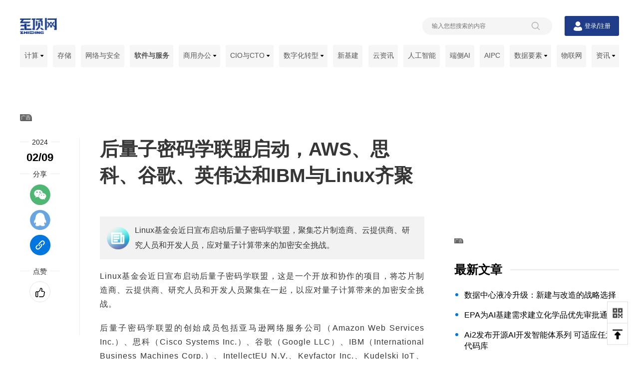

--- FILE ---
content_type: text/html
request_url: https://soft.zhiding.cn/software_zone/2024/0209/3155658.shtml
body_size: 42781
content:
<!DOCTYPE html>
<html>
<head>
  <meta http-equiv="X-UA-Compatible" content="IE=edge" />
  <meta http-equiv="Content-Type" content="text/html; charset=GBK" />
  <title>后量子密码学联盟启动，AWS、思科、谷歌、英伟达和IBM与Linux齐聚--软件与服务频道-至顶网</title>
    <META name="Keywords" content="量子计算,AWS,思科,zhiding.cn,至顶网,,软件与服务频道">
    <META name="Description" content="Linux基金会近日宣布启动后量子密码学联盟，聚集芯片制造商、云提供商、研究人员和开发人员，应对量子计算带来的加密安全挑战。">
  <meta content="width=device-width, initial-scale=1.0, minimum-scale=1.0, maximum-scale=1.0, user-scalable=0" name="viewport">
  <meta name="format-detection" content="telephone=no"/>
  <link rel="alternate" title="至顶网最新文章" href="//www.zhiding.cn/zdnet/zhiding.xml" type="application/rss+xml">
  <link rel="shortcut icon" href="//www.zhiding.cn/zdnet/favicon.ico"/>
<script src="//icon.zhiding.cn/online/js/zdarticle.22.gzjs"></script>
<link rel="stylesheet" href="//icon.zhiding.cn/online/css/zdindex.22.gzcss">
<link rel="stylesheet" href="https://icon.zhiding.cn/zhiding/homePage_2022/pcTest/header.min.css">
	<link rel="stylesheet" href="https://icon.zhiding.cn/zhiding/homePage_2022/pcTest/style.min.css">
<script>
  $(function(){
    $("li#nav_soft").addClass('active');
  })
</script>
</head>
<body>
  <div class="k_main">
    <div class="k_nav_box">
    <div class="k_nav_top">
        <div class="k_logo">
            <a href="https://www.zhiding.cn/" target="_blank" title="至顶网">
                <img alt="" src="https://icon.zhiding.cn/zhiding/homePage_2022/images/logo02.png">
            </a>
        </div>
        <div class="k_nav_top_right">
            <div class="k_search active">
                <div class="k_search_con">
                    <input name="sub" type="hidden" value="2">
                    <input name="word" placeholder="输入您想搜索的内容" type="text" value="">
                    <img alt="" src="https://icon.zhiding.cn/zhiding/homePage_2022/images/search.png">
                </div>
            </div>
            <div class="k_users">
                <img src="https://icon.zhiding.cn/zhiding/homePage_2022/images/userIcon.png" alt="">
                <button class="login" name="button" type="button"><a href="https://www.zhiding.cn/user/login">登录</a>
                </button>
                <span>/</span>
                <button class="regist" name="button" type="button"><a href="https://www.zhiding.cn/user/register">注册</a>
                </button>
            </div>
        </div>
    </div>
    <script>
        $(document).ready(function ($) {
            $(".k_search_con input").keydown(function (e) {
                if (e.keyCode == "13") {
                    var words = $("[name=word]").val();
                    if (words == '' || words == 'undefind') {
                        return false;
                    }
                    location.href = encodeURI('//s.zhiding.cn/search.php?sub=2&word=' + words);
                }
            });
            $(".k_search_con img").click(function (e) {
                var words = $("[name=word]").val();
                if (words == '' || words == 'undefind') {
                    return false;
                }
                location.href = encodeURI('//s.zhiding.cn/search.php?sub=2&word=' + words);
            });
        })
    </script>
    <div class="k_nav_list">
        <div class="k_nav_list_con">
            <ul class="nav_box">
                <li class="nav_list" id="nav_server">
                    <a class="nav_list_name" href="https://server.zhiding.cn" target="_blank" title="计算">计算 <img alt="计算" src="https://icon.zhiding.cn/zhiding/homePage_2022/images/down.png"></a>
                    <ul class="nav_list_box">
                        <img alt="" src="https://icon.zhiding.cn/zhiding/homePage_2022/images/nav_jt.png">
                        <li><a class="labTwo" href="https://server.zhiding.cn/server/server.shtml" target="_blank" title="服务器">服务器</a></li>
                        <li><a class="labTwo" href="https://server.zhiding.cn/server/datacenter.shtml" target="_blank" title="数据中心">数据中心</a>
                        </li>
                    </ul>
                </li>
                <li class="nav_list" id="nav_stor">
                    <a class="nav_list_name" href="https://stor-age.zhiding.cn" target="_blank" title="存储">存储</a>

                </li>
                <li class="nav_list" id="nav_net">
                    <a class="nav_list_name" href="https://net.zhiding.cn" target="_blank" title="网络与安全">网络与安全</a>

                </li>
                <li class="nav_list" id="nav_soft">
                    <a class="nav_list_name" href="https://soft.zhiding.cn" target="_blank" title="软件与服务">软件与服务</a>

                </li>
                <li class="nav_list" id="nav_biz">
                    <a class="nav_list_name" href="https://biz.zhiding.cn" target="_blank" title="商用办公">商用办公 <img alt="" src="https://icon.zhiding.cn/zhiding/homePage_2022/images/down.png"></a>
                    <ul class="nav_list_box">
                        <img alt="" src="https://icon.zhiding.cn/zhiding/homePage_2022/images/nav_jt.png">
                        <li><a class="labTwo" href="https://biz.zhiding.cn/productivity.shtml" target="_blank" title="生产力工具">生产力工具</a></li>
                        <li><a class="labTwo" href="https://biz.zhiding.cn/platform.shtml" target="_blank" title="技术平台">技术平台</a>
                        </li>
                        <li><a class="labTwo" href="https://biz.zhiding.cn/workplaces.shtml" target="_blank" title="工作空间">工作空间</a>
                        </li>
                        <li><a class="labTwo" href="https://biz.zhiding.cn/smart.shtml" target="_blank" title="智能硬件">智能硬件</a>
                        </li></ul>
                </li>
                <li class="nav_list" id="nav_cio">
                    <a class="nav_list_name" href="//cio.zhiding.cn" target="_blank" title="CIO与CTO">CIO与CTO <img alt="" src="//icon.zhiding.cn/zhiding/homePage_2022/images/down.png"></a>
                    <ul class="nav_list_box">
                        <img alt="" src="//icon.zhiding.cn/zhiding/homePage_2022/images/nav_jt.png">

                        <li><a class="labTwo" href="//www.zhiding.cn/special/OpenSource_14" target="_blank"
                               title="企业开源智库">企业开源智库</a></li>
                        <li><a class="labTwo" href="//www.zhiding.cn/eospa" target="_blank" title="企业开源实践联盟通讯">企业开源实践联盟通讯</a>
                        </li>
                    </ul>
                </li>
                <li class="nav_list" id="nav_digital">
                    <a class="nav_list_name" href="https://digital.zhiding.cn" target="_blank" title="数字化转型">数字化转型 <img alt="" src="https://icon.zhiding.cn/zhiding/homePage_2022/images/down.png"></a>
                    <ul class="nav_list_box">
                        <img alt="" src="https://icon.zhiding.cn/zhiding/homePage_2022/images/nav_jt.png">
                        <li><a class="labTwo" href="https://uyijian.zhiding.cn" target="_blank" title="有意见">有意见</a></li>
                        <li><a class="labTwo" href="https://insights.zhiding.cn" target="_blank" title="至顶智库">至顶智库</a></li>
                        <li><a class="labTwo" href="https://www.zhiding.cn/zdnet/databureau.shtml" target="_blank" title="数据局动态">数据局动态</a></li>
                        <li><a class="labTwo" href="https://www.zhiding.cn/files/klist-0-350844-1.htm" target="_blank" title="千流出海">千流出海</a></li>
                        <li><a class="labTwo" href="https://fintech.zhiding.cn" target="_blank" title="金融科技">金融科技</a></li>
                        <li><a class="labTwo" href="https://www.zhiding.cn/dxinsight" target="_blank" title="AI启示录">AI启示录</a></li>
                        <li><a class="labTwo" href="https://www.ppthub.com.cn" target="_blank" title="PPTHub（鹅站）">PPTHub（鹅站）</a></li>
                    </ul>
                </li>
                <li class="nav_list" id="nav_infra">
                    <a href="https://www.zhiding.cn/zdnet/new-infra.shtml" target="_blank" title="新基建">新基建</a>
                </li>
                <li class="nav_list" id="nav_cloud">
                    <a href="https://cloud.zhiding.cn" target="_blank" title="云资讯">云资讯</a>
                </li>
                <li class="nav_list" id="nav_ai">
                    <a href="https://ai.zhiding.cn" target="_blank" title="人工智能">人工智能</a>
                </li>
                <li class="nav_list" id="nav_device">
                    <a href="//www.zhiding.cn/zdnet/On-device-AI.shtml" target="_blank" title="端侧AI">端侧AI</a>
                </li>
                <li class="nav_list" id="nav_AIPC">
                    <a href="//www.zhiding.cn/zdnet/AIPC.shtml" target="_blank" title="AIPC">AIPC</a>
                </li>
                <li class="nav_list" id="nav_big">
                    <a href="https://big-data.zhiding.cn" target="_blank" title="数据要素">数据要素 <img alt="数据要素" src="https://icon.zhiding.cn/zhiding/homePage_2022/images/down.png"></a>
                    <ul class="nav_list_box">
                        <img alt="" src="https://icon.zhiding.cn/zhiding/homePage_2022/images/nav_jt.png">
                        <li><a href="//www.zhiding.cn/zdnet/blockchain.shtml" target="_blank" title="区块链">区块链</a></li>
                    </ul>
                </li>
                <li class="nav_list" id="nav_iot">
                    <a href="https://iot.zhiding.cn" target="_blank" title="物联网">物联网</a>
                </li>
                <li class="nav_list" id="nav_news">
                    <a class="nav_list_name" href="https://news.zhiding.cn" target="_blank" title="资讯">资讯 <img alt="资讯" src="https://icon.zhiding.cn/zhiding/homePage_2022/images/down.png"></a>
                    <ul class="nav_list_box">
                        <img alt="" src="https://icon.zhiding.cn/zhiding/homePage_2022/images/nav_jt.png">
                        <li><a class="labTwo" href="https://cloud.zhiding.cn/meeting.shtml" target="_blank" title="行业资讯">行业资讯</a></li>

                    </ul>
                </li>
            </ul>
        </div>
    </div>
</div>
    <div class="k_content">
      <div class="k_advertisement_top">
         <div id="AD8869" style="width:1200px;height:90px;text-align:center;float:none;"><a href="javascript:;"><img width="1200" height="90" src="http://am.zhiding.cn/www/images/202204/default_ads_makerensheng1200k_0402.jpg" alt="" border="0"></a></div>

        <a href="javascript:void(0)" class="ad_hover_href"></a>
      </div>
      <div class="k_information">
        <div class="k_information_con">
          <div class="articleBox">
            <div class="articleBox_content">
             
              <div class="articleBox_content_box">
				 <h1 class="foucs_title">后量子密码学联盟启动，AWS、思科、谷歌、英伟达和IBM与Linux齐聚 </h1>
	<div class="lix">
                    <div class="k_article_author"></div>
                    <div class="zhao"> Linux基金会近日宣布启动后量子密码学联盟，聚集芯片制造商、云提供商、研究人员和开发人员，应对量子计算带来的加密安全挑战。 </div>
                    <div class="ocn">
                        <p style="text-align: justify;">Linux基金会近日宣布启动后量子密码学联盟，这是一个开放和协作的项目，将芯片制造商、云提供商、研究人员和开发人员聚集在一起，以应对量子计算带来的加密安全挑战。</p>
<p style="text-align: justify;">后量子密码学联盟的创始成员包括亚马逊网络服务公司（Amazon Web Services Inc.）、思科（Cisco Systems Inc.）、谷歌（Google LLC）、IBM（International Business Machines Corp.）、IntellectEU N.V.、Keyfactor Inc.、Kudelski IoT、NVIDIA Corp.、QuSecure Inc.、SandboxAQ 和滑铁卢大学。</p>
<p style="text-align: justify;">量子计算给加密安全带来了巨大的挑战，因为它有可能破坏当前保护数字通信和数据的加密协议。</p>
<p style="text-align: justify;">传统的密码系统，如RSA和Elliptic Curve Cryptography都依赖经典计算机在合理时间范围内解决的问题的计算难度。然而，凭借着通过量子比特处理信息的能力，量子计算机可以更有效地解决这些问题，这种能力有可能使当前的加密方法失效。</p>
<p style="text-align: justify;">PQCA旨在成为寻求可随时投产库和包的组织和开源项目的核心基础，以支持它们与美国国家安全局关于商业国家安全算法套件 2.0 的网络安全咨询保持一致。PQCA将努力在其中描述的时间线内实现整个生态系统的加密敏捷性。</p>
<p style="text-align: justify;">该联盟将参与各种技术项目以支持其目标，包括开发用于评估、原型设计和部署新的后量子算法的软件。在此过程中，Linux基金会希望促进后量子密码学在不同行业的实际采用。</p>
<p style="text-align: justify;">PQCA的工作建立在许多创始成员过去十年奠定的基础之上，为向后量子密码学的过渡做准备。迄今为止，PQCA的成员在后量子密码学的标准化中发挥了重要作用，包括参与合著NIST后量子密码学标准化项目中选择的首批四种算法：CRYSTALS-Kyber，CRYSTALS-Dilithium，Falcon和SPHINCS+。</p>
<p style="text-align: justify;">PQCA的启动项目之一是Open Quantum Safe项目。该项目于2014年在滑铁卢大学成立，致力于后量子密码学，据说是世界上最为领先的开源软件项目之一。PQCA还将主持新的PQ代码包项目，该项目将从ML-KEM算法开始，为即将到来的后量子密码学标准构建高度可靠的、随时可投产的软件实现。</p>
<p style="text-align: justify;">AWS密码学和隐私高级首席工程师Matthew Campagna在宣布这个消息之前表示：&ldquo;后量子密码学是一个新兴的加密安全领域，AWS已经开始为后量子密钥协议和后量子签名方案做出贡献，以此作为一种投资。&rdquo;</p>
<p style="text-align: justify;">思科可信技术、安全与信任组织高级总监Jon Felten补充表示，&ldquo;向后量子密码学的必要转换是数字时代最大、最复杂的技术迁移之一。&rdquo;</p>
                    </div>
		    </div>
                  <div class="article_link"> </div>
                  <a id="faid"></a>
                  <div class="article_source">
		  <h2>来源：至顶网软件与服务频道</h2>
		  <div class="article_source_con">
		    <ul>
		       <li><a href="//www.zhiding.cn/files/klist-0-294198-1.htm" target="_blank">量子计算</a></li> <li><a href="//www.zhiding.cn/files/klist-0-327789-1.htm" target="_blank">AWS</a></li> <li><a href="//www.zhiding.cn/files/klist-0-327485-1.htm" target="_blank">思科</a></li>
		    </ul>
		  </div>
		</div> 

				
				<div class="article_fabulous"><div class="article_fabulous_con"><img src="//icon.zhiding.cn/cnetnews/special/cnetnews2022/img/fabulous.png" alt=""><span>0赞</span></div><p>好文章，需要你的鼓励</p></div>
                <div class="k_article_ad">
                   
<div id="AD17118" style="width:650px;height:90px;text-align:center;float:none;"><a href="https://www.solidot.org/" target="_blank"><img width="650" height="90" src="http://am.zhiding.cn/www/images/202204/default_ads_solidot650n1_0402.jpg" alt="" border="0"></a></div>

                  <a href="javascript:void(0)" class="ad_hover_href"></a>
                </div>

                <div class="k_recommended_articles">
                  <div class="tits">
                    <img src="http://icon.zhiding.cn/zhiding/homePage_2022/images/recommended.png" alt="">
                    <span>推荐文章</span>
                  </div>
                  <div class="k_recommended_article_list">
                    			<div class="information_content">
                <div class="information_content_shadow">
			    <div class="left">
					  <a href="//ai.zhiding.cn/2026/0127/3177857.shtml" target="_blank" title="向聊天机器人透露医疗信息是个糟糕想法"><img src="//img.zhiding.cn/6/139/liU8sl4G9IoNg.png?imageView2/2/w/516/h/290" alt="向聊天机器人透露医疗信息是个糟糕想法" width="260" class="animateBanOut"></a>
					</div>
			    <div class="right">		
                    <div class="type">
                        <div class="keyWord">
                        <h3 class="one"><a href="//www.zhiding.cn/files/klist-0-327861-1.htm" target="_blank" title="人工智能">人工智能</a></h3><h3 class="one"><a href="//www.zhiding.cn/files/klist-0-348196-1.htm" target="_blank" title="医疗健康">医疗健康</a></h3><h3 class="one"><a href="//www.zhiding.cn/files/klist-0-328796-1.htm" target="_blank" title="隐私保护">隐私保护</a></h3>
                        </div>
                        <div class="time">
                        2026-01-27
                        </div>
                    <div class="clear"></div>
                    </div>
                    <h3 class="right_title"><a href="//ai.zhiding.cn/2026/0127/3177857.shtml" target="_blank" title="向聊天机器人透露医疗信息是个糟糕想法">向聊天机器人透露医疗信息是个糟糕想法</a></h3>
                    <p class="right_content">每周超过2.3亿人向ChatGPT寻求健康建议。OpenAI推出ChatGPT Health，鼓励用户分享病历、化验结果等敏感医疗信息，承诺保护隐私且不用于训练模型。然而专家警告，科技公司并不受医疗机构同等法律约束。用户隐私保护主要依赖公司政策，缺乏法律保障，且条款可能随时变更。此外，聊天机器人可能提供错误医疗建议，存在安全风险。尽管声称非诊疗工具，但实际使用场景模糊了监管界限。</p>
                    
                </div><div class="clear"></div> 
                </div>
			</div> 			<div class="information_content">
                <div class="information_content_shadow">
			    <div class="left">
					  <a href="//www.techwalker.com/2026/0127/3177865.shtml" target="_blank" title="微软推出VibeVoice-ASR：一次搞定60分钟长音频的智能转写系统"><img src="//img.zhiding.cn/6/146/libdyJLvkfOI.png?imageView2/2/w/516/h/290" alt="微软推出VibeVoice-ASR：一次搞定60分钟长音频的智能转写系统" width="260" class="animateBanOut"></a>
					</div>
			    <div class="right">		
                    <div class="type">
                        <div class="keyWord">
                        <h3 class="one"><a href="//www.zhiding.cn/files/klist-0-318211-1.htm" target="_blank" title="语音识别">语音识别</a></h3><h3 class="one"><a href="//www.zhiding.cn/files/klist-0-360873-1.htm" target="_blank" title="长音频处理">长音频处理</a></h3><h3 class="one"><a href="//www.zhiding.cn/files/klist-0-357148-1.htm" target="_blank" title="端到端模型">端到端模型</a></h3>
                        </div>
                        <div class="time">
                        2026-01-27
                        </div>
                    <div class="clear"></div>
                    </div>
                    <h3 class="right_title"><a href="//www.techwalker.com/2026/0127/3177865.shtml" target="_blank" title="微软推出VibeVoice-ASR：一次搞定60分钟长音频的智能转写系统">微软推出VibeVoice-ASR：一次搞定60分钟长音频的智能转写系统</a></h3>
                    <p class="right_content">微软推出VibeVoice-ASR系统，能一次性处理60分钟长音频，同时完成语音转文字、说话者识别和时间标注三大任务。系统支持50多种语言及代码混合，还可注入上下文信息提升专业术语识别准确率。测试结果显示其性能显著优于谷歌Gemini模型。</p>
                    
                </div><div class="clear"></div> 
                </div>
			</div> 			<div class="information_content">
                <div class="information_content_shadow">
			    <div class="left">
					  <a href="//net.zhiding.cn/network_security_zone/2026/0127/3177856.shtml" target="_blank" title="勒索软件、声誉与风险：Black Hat Europe 2025回顾与2026展望"><img src="//img.zhiding.cn/6/138/liAwUORrZVWA.png?imageView2/2/w/516/h/290" alt="勒索软件、声誉与风险：Black Hat Europe 2025回顾与2026展望" width="260" class="animateBanOut"></a>
					</div>
			    <div class="right">		
                    <div class="type">
                        <div class="keyWord">
                        <h3 class="one"><a href="//www.zhiding.cn/files/klist-0-326371-1.htm" target="_blank" title="网络安全">网络安全</a></h3><h3 class="one"><a href="//www.zhiding.cn/files/klist-0-242500-1.htm" target="_blank" title="勒索软件">勒索软件</a></h3><h3 class="one"><a href="//www.zhiding.cn/files/klist-0-350451-1.htm" target="_blank" title="生成式AI">生成式AI</a></h3>
                        </div>
                        <div class="time">
                        2026-01-27
                        </div>
                    <div class="clear"></div>
                    </div>
                    <h3 class="right_title"><a href="//net.zhiding.cn/network_security_zone/2026/0127/3177856.shtml" target="_blank" title="勒索软件、声誉与风险：Black Hat Europe 2025回顾与2026展望">勒索软件、声誉与风险：Black Hat Europe 2025回顾与2026展望</a></h3>
                    <p class="right_content">2025年末在伦敦举办的欧洲黑帽大会聚焦网络安全重大议题。大会创始人Jeff Moss指出技术已全面政治化，任何技术决策都带有政治后果。研究人员Max Smeets通过分析被执法部门缴获的LockBit数据发现，只有8%的受害者支付赎金，且勒索软件运营商的信誉对其运营至关重要。专家指出，现在有更多元化的威胁行为者进入勒索软件生态系统，包括西方和英语国家的行为者。大会还讨论了AI技术如何加速网络攻击的自动化，以及用户因素在安全防护中的关键作用。</p>
                    
                </div><div class="clear"></div> 
                </div>
			</div> 			<div class="information_content">
                <div class="information_content_shadow">
			    <div class="left">
					  <a href="//www.techwalker.com/2026/0127/3177864.shtml" target="_blank" title="KAIST团队突破视频生成瓶颈：让AI学会“自我反思“修正动作错误"><img src="//img.zhiding.cn/6/145/liRpT9QW2GYXM.png?imageView2/2/w/516/h/290" alt="KAIST团队突破视频生成瓶颈：让AI学会“自我反思“修正动作错误" width="260" class="animateBanOut"></a>
					</div>
			    <div class="right">		
                    <div class="type">
                        <div class="keyWord">
                        <h3 class="one"><a href="//www.zhiding.cn/files/klist-0-327861-1.htm" target="_blank" title="人工智能">人工智能</a></h3><h3 class="one"><a href="//www.zhiding.cn/files/klist-0-351204-1.htm" target="_blank" title="视频生成">视频生成</a></h3><h3 class="one"><a href="//www.zhiding.cn/files/klist-0-360872-1.htm" target="_blank" title="自我修正算法">自我修正算法</a></h3>
                        </div>
                        <div class="time">
                        2026-01-27
                        </div>
                    <div class="clear"></div>
                    </div>
                    <h3 class="right_title"><a href="//www.techwalker.com/2026/0127/3177864.shtml" target="_blank" title="KAIST团队突破视频生成瓶颈：让AI学会“自我反思“修正动作错误">KAIST团队突破视频生成瓶颈：让AI学会“自我反思“修正动作错误</a></h3>
                    <p class="right_content">KAIST联合多所知名大学开发出革命性的AI视频生成自我修正技术，让系统学会在生成过程中"自我反思"并修正动作错误。该技术无需外部验证或重新训练，仅通过内在机制就能显著改善视频的物理真实性和动作连贯性，在人类评测中获得超过70%的偏好率，为高质量AI视频内容创作开辟了新路径。</p>
                    
                </div><div class="clear"></div> 
                </div>
			</div> 
                  </div>

                </div>

                <div class="k_function">
                  <div class="k_function_con">
                    <div class="k_function_con_main">
                      <div class="time">
                        <h2 class="fun_tit"><span id="year">2024</span></h2>
                        <h3><span id="date">02/09</span></h3>
                        <h4><span id="time">10:41</span></h4>
                      </div>
                      <div class="shareBox">
                        <h2 class="fun_tit"><span>分享</span></h2>
                        <ul>
                          <li><img src="http://icon.zhiding.cn/zhiding/homePage_2022/images/wx.png" alt=""><span id="qrcode"></span></li>
                          <li><a title="分享到QQ" href="javascript:void(0)" class="share_qq" onclick="shareToqq(event)"><img src="http://icon.zhiding.cn/zhiding/homePage_2022/images/qq.png" alt=""></a></li>
                          <li><a class="copys" title="复制链接" href="javascript:void(0)" onclick="copyUrl()"><img src="http://icon.zhiding.cn/zhiding/homePage_2022/images/link.png" alt=""></a></li>
                        </ul>
                      </div>
                      <div class="fabulous">
                        <h2 class="fun_tit"><span>点赞</span></h2>
                        <div class="fabulous_img">
                          <div class="fabulous_imgBox">
<a href="#faid" target="_self">
                            <img src="http://icon.zhiding.cn/zhiding/homePage_2022/images/fabulous.png" alt=""></a>
                          </div>
                          
                        </div>
                      </div>
                    </div>
                  </div>
                </div>
              </div>
            </div>
          </div>
        </div>
        <div class="k_enclosure">
          <div class="k_enclosure_article_ad">
             <div><div id="AD8813" style="width:330px;height:215px;text-align:center;float:none;"><a href="javascript:;"><img width="330" height="215" src="http://am.zhiding.cn/www/images/202204/default_ads_qikegushi330m_0402.jpg" alt="" border="0"></a></div>
</div>
            <a href="javascript:void(0)" class="ad_hover_href"></a>
          </div>
          
<div class="k_recommended_info">
            <div class="tits">
              <div class="tit_text">最新文章</div>
            </div>
            <div class="k_recommended_info_con">
              <ul>
               <li><a href="//server.zhiding.cn/server/2026/0128/3177927.shtml" title="数据中心液冷升级：新建与改造的战略选择" target="_blank"><h2>数据中心液冷升级：新建与改造的战略选择</h2></a></li><li><a href="//ai.zhiding.cn/2026/0128/3177926.shtml" title="EPA为AI基建需求建立化学品优先审批通道" target="_blank"><h2>EPA为AI基建需求建立化学品优先审批通道</h2></a></li><li><a href="//ai.zhiding.cn/2026/0128/3177925.shtml" title="Ai2发布开源AI开发智能体系列 可适应任意代码库" target="_blank"><h2>Ai2发布开源AI开发智能体系列 可适应任意代码库</h2></a></li><li><a href="//ai.zhiding.cn/2026/0128/3177923.shtml" title="智利社区用"人工智能"替代AI聊天机器人凸显其巨大水资源消耗问题" target="_blank"><h2>智利社区用"人工智能"替代AI聊天机器人凸显其巨大水资源消耗问题</h2></a></li><li><a href="//ai.zhiding.cn/2026/0128/3177922.shtml" title="英国政府接受Meta百万美元资助引争议" target="_blank"><h2>英国政府接受Meta百万美元资助引争议</h2></a></li><li><a href="//ai.zhiding.cn/2026/0128/3177921.shtml" title="达沃斯科技CEO展现AI全球扩张愿景" target="_blank"><h2>达沃斯科技CEO展现AI全球扩张愿景</h2></a></li><li><a href="//ai.zhiding.cn/2026/0128/3177920.shtml" title="Anthropic CEO发布万字长文警告AI风险即将到来" target="_blank"><h2>Anthropic CEO发布万字长文警告AI风险即将到来</h2></a></li><li><a href="//ai.zhiding.cn/2026/0128/3177919.shtml" title="外卖选择困难症？Just Eat推出AI语音助手帮你决定" target="_blank"><h2>外卖选择困难症？Just Eat推出AI语音助手帮你决定</h2></a></li><li><a href="//ai.zhiding.cn/2026/0128/3177918.shtml" title="医疗机构影子AI使用现象广泛，潜藏安全风险" target="_blank"><h2>医疗机构影子AI使用现象广泛，潜藏安全风险</h2></a></li><li><a href="//ai.zhiding.cn/2026/0128/3177917.shtml" title="MuleSoft新增智能体扫描器应对企业AI混乱" target="_blank"><h2>MuleSoft新增智能体扫描器应对企业AI混乱</h2></a></li><li><a href="//soft.zhiding.cn/software_zone/2026/0128/3177916.shtml" title="Rust 1.93发布，升级musl库提升网络性能" target="_blank"><h2>Rust 1.93发布，升级musl库提升网络性能</h2></a></li><li><a href="//cloud.zhiding.cn/2026/0128/3177915.shtml" title="AWS的必然宿命：成为下一个Lumen" target="_blank"><h2>AWS的必然宿命：成为下一个Lumen</h2></a></li>
              </ul>
            </div>
          </div>
<div class="k_recommended_info">
            <div class="tits">
              <div class="tit_text">相关文章</div>
            </div>
            <div class="k_recommended_info_con">
              <ul id="recommended_info">
               <li><a href="//server.zhiding.cn/server/2025/0306/3164022.shtml" target="_blank" title="量子计算为何还未真正实现"><h2>量子计算为何还未真正实现</h2></a></li><li><a href="//net.zhiding.cn/network_security_zone/2025/0303/3163905.shtml" target="_blank" title="思科与英伟达扩大合作，助力企业加速应用AI技术"><h2>思科与英伟达扩大合作，助力企业加速应用AI技术</h2></a></li><li><a href="//server.zhiding.cn/server/2025/0228/3163864.shtml" target="_blank" title="Amazon 推出首款量子芯片 "Ocelot"，采用创新架构"><h2>Amazon 推出首款量子芯片 "Ocelot"，采用创新架构</h2></a></li><li><a href="//server.zhiding.cn/server/2025/0227/3163839.shtml" target="_blank" title="Microsoft 通过 Majorana 1 展示其量子计算实力"><h2>Microsoft 通过 Majorana 1 展示其量子计算实力</h2></a></li><li><a href="//server.zhiding.cn/server/2025/0225/3163759.shtml" target="_blank" title="量子计算已经到来，我们需要为其影响做好准备"><h2>量子计算已经到来，我们需要为其影响做好准备</h2></a></li><li><a href="//net.zhiding.cn/network_security_zone/2025/0225/3163747.shtml" target="_blank" title="思科在Cisco Live阿姆斯特丹大会上展示简洁、安全和AI就绪的创新技术"><h2>思科在Cisco Live阿姆斯特丹大会上展示简洁、安全和AI就绪的创新技术</h2></a></li><li><a href="//ai.zhiding.cn/2025/0224/3163685.shtml" target="_blank" title="微软突破量子计算屏障，发现新型粒子"><h2>微软突破量子计算屏障，发现新型粒子</h2></a></li><li><a href="//ai.zhiding.cn/2025/0220/3163632.shtml" target="_blank" title="Microsoft 发布突破性的 Majorana 1 量子芯片，采用拓扑量子比特技术"><h2>Microsoft 发布突破性的 Majorana 1 量子芯片，采用拓扑量子比特技术</h2></a></li><li><a href="//server.zhiding.cn/server/2025/0220/3163629.shtml" target="_blank" title="微软的 'Majorana 1' 芯片会加速量子竞赛吗？"><h2>微软的 'Majorana 1' 芯片会加速量子竞赛吗？</h2></a></li><li><a href="//ai.zhiding.cn/2025/0217/3163499.shtml" target="_blank" title="量子跃迁：生命科学产业集群如何加速创新"><h2>量子跃迁：生命科学产业集群如何加速创新</h2></a></li>
              </ul>
            </div>
          </div>

          <div class="k_recommended_info_ad">
             <div>
<div id="AD8870" style="width:330px;height:215px;text-align:center;float:none;"><a href="http://www.zhiding.cn/dxinsight" target="_blank"><img width="330" height="215" src="http://am.zhiding.cn/www/images/202204/default_ads_dxinsight330m_0402.jpg" alt="" border="0"></a></div>
</div>
            <a href="javascript:void(0)" class="ad_hover_href"></a>
          </div>

          <div class="k_email">
            <div class="tits">
              <div class="tit_text">邮件订阅</div>
            </div>
            <div class="email_content">
              <form action="https://www.zhiding.cn/user/edm" target="_blank" method="get">
                <h3>如果您非常迫切的想了解IT领域最新产品与技术信息，那么订阅至顶网技术邮件将是您的最佳途径之一</h3>
                <input style="margin-bottom:0px;" type="text" id="email" name="email" value="" placeholder="Enter your email address">
                <span style="font-size:14px;color:red;display:inline-block;height:14px;line-height:14px;" id="email_sw"></span>
                <button type="submit" id="emck" name="button">现在订阅</button>
                <div class="clear"></div>
              </form>
            </div>
          </div>          
                 <div class="k_digitization">
							<div class="tits">
								<div class="tit_text">AI启示录</div>
								<div class="tit_more">
									<a href="//www.zhiding.cn/dxinsight" target="_blank"><span>更多</span></a>
								</div>
							</div>
							<div class="k_digitization_con">
								<div class="swiper" id="swiperDigitization">
									<div class="swiper-wrapper"><div class="swiper-slide">
					    <a href="//www.zhiding.cn/dxinsight/0109" title="CES 2026" target="_blank">
					      <img src="https://icon.zhiding.cn/zhiding/s-magazine/images2/pic-119.jpg?imageView2/4/h/666" alt="" title="CES 2026">
					      <h3 class="lunbo_title"><span>CES 2026</span></h3>
					    </a>
					  </div><div class="swiper-slide">
					    <a href="//www.zhiding.cn/dxinsight/1212" title="2025 re:Invent ：亚马逊云科技把Agentic AI生态梳理明白了" target="_blank">
					      <img src="https://icon.zhiding.cn/zhiding/s-magazine/images2/pic-118.jpg?imageView2/4/h/666" alt="" title="2025 re:Invent ：亚马逊云科技把Agentic AI生态梳理明白了">
					      <h3 class="lunbo_title"><span>2025 re:Invent ：亚马逊云科技把Agentic AI生态梳理明白了</span></h3>
					    </a>
					  </div><div class="swiper-slide">
					    <a href="//www.zhiding.cn/dxinsight/1114" title="电子竞技瞬息万变，Team Liquid的“数据+AI”制胜秘籍" target="_blank">
					      <img src="https://icon.zhiding.cn/zhiding/s-magazine/images2/pic-117.jpg?imageView2/4/h/666" alt="" title="电子竞技瞬息万变，Team Liquid的“数据+AI”制胜秘籍">
					      <h3 class="lunbo_title"><span>电子竞技瞬息万变，Team Liquid的“数据+AI”制胜秘籍</span></h3>
					    </a>
					  </div><div class="swiper-slide">
					    <a href="//www.zhiding.cn/dxinsight/1107" title="中国移动呼和浩特数据中心：只有高效存力先行，AI才能跑出全力" target="_blank">
					      <img src="https://icon.zhiding.cn/zhiding/s-magazine/images2/pic-116.jpg?imageView2/4/h/666" alt="" title="中国移动呼和浩特数据中心：只有高效存力先行，AI才能跑出全力">
					      <h3 class="lunbo_title"><span>中国移动呼和浩特数据中心：只有高效存力先行，AI才能跑出全力</span></h3>
					    </a>
					  </div></div>
									<div class="swiper-button-next"></div>
									<div class="swiper-button-prev"></div>
								</div>
							</div>
						</div>
        </div>
      </div>
    </div>
  </div>


<script>
var _url = document.URL;
var _title= document.title;
function shareToqq(event){
    event.preventDefault();
    var _shareUrl = 'https://connect.qq.com/widget/shareqq/iframe_index.html?';
        _shareUrl += 'url=' + encodeURIComponent(_url||location.href);   //分享的链接
        _shareUrl += '&title=' + encodeURIComponent(_title||document.title);     //分享的标题
        _shareUrl += '&site=至顶网';     //分享的标题
    window.open(_shareUrl,'_blank');
}

function copyUrl() {
            var target = $("#hdtit").val();
            var clipboard = new ClipboardJS('.copys', {
                text: function (trigger) {
                    return target;
                }
            });
            clipboard.on('success', function (e) {
                alert('复制成功！');
                return false;
            });
            clipboard.on('error', function (e) {
                return false;
            });
        }
</script>
  <div class="k_fixed">
    <ul>
        <!--        <li>-->
        <!--            <img alt="" src="//icon.zhiding.cn/zhiding/homePage_2022/images/comment.png">-->
        <!--        </li>-->
        <li>
            <img alt="关注/分享" src="//icon.zhiding.cn/zhiding/homePage_2022/images/code.png">
            <ul>
                <img alt="" src="//icon.zhiding.cn/zhiding/homePage_2022/images/right_jt.png">
                <li>
                    <img alt="关注官方公众号" src="//icon.zhiding.cn/zhiding/homePage_2022/images/code1.png">
                    <h2>关注官方公众号</h2>
                </li>
                <li>
                    <img alt="关注官方微博" src="//icon.zhiding.cn/zhiding/homePage_2022/images/code2.png">
                    <h2>关注官方微博</h2>
                </li>
                <li>
                    <img alt="关注官方喜马拉雅" src="//icon.zhiding.cn/zhiding/homePage_2022/images/code3.png">
                    <h2>关注官方喜马拉雅</h2>
                </li>

            </ul>
        </li>
        <li class="k_retu">
            <img alt="" src="//icon.zhiding.cn/zhiding/homePage_2022/images/topping.png">
        </li>
    </ul>
</div>
<div class="k_footer">
    <div class="k_footer_con">
        <div class="k_footer_nav">
            <ul>
                <li><a href="//www.zhiding.cn/i/zdnet/div/contact.shtml">联系我们</a></li>
                <li><a href="//www.zhiding.cn/i/zdnet/div/site_nav.shtml">网站导航</a></li>
                <li><a href="//www.zhiding.info/">公司介绍</a></li>
                <!--                <li><a href="//www.zhiding.cn/glory_moment.html">至顶荣耀墙</a></li>-->
                <li><a href="//www.zhiding.cn/i/zdnet/div/work.shtml">招聘信息</a></li>
                <li><a href="//www.zhiding.cn/i/zdnet/div/privacy.shtml">至顶网服务协议</a></li>
                <!--                <li><a href="//www.zhiding.cn/i/zdnet/div/service.shtml">至顶网标准化服务</a></li>-->
                <li><a href="//www.zhiding.cn/i/zdnet/div/agreement.shtml">隐私权声明</a></li>
                <li><a href="//www.zhiding.cn/i/zdnet/div/faw.shtml">法律投诉声明</a></li>
            </ul>
        </div>
        <div class="k_footer_link">
            <h2>友情链接</h2>
            <ul>
                <li><a title="管理现代化" href="https://www.glxdh.com/" target="_blank">管理现代化</a></li><li><a title="科技行者" href="http://www.techwalker.com" target="_blank">科技行者</a></li><li><a title="26维自媒体联盟" href="http://cio.zhiding.cn/special/We_Media" target="_blank">26维自媒体联盟</a></li><li><a title="京东万象" href="http://wx.jdcloud.com/" target="_blank">京东万象</a></li><li><a title="证券之星" href="http://www.stockstar.com/" target="_blank">证券之星</a></li><li><a title="奇客Solidot" href="https://www.solidot.org" target="_blank">奇客Solidot</a></li><li><a title="C114中国通信网" href="http://www.c114.com.cn/" target="_blank">C114中国通信网</a></li><li><a title="e-works" href="http://www.e-works.net.cn/" target="_blank">e-works</a></li><li><a title="中国IDC圈" href="http://www.idcquan.com/" target="_blank">中国IDC圈</a></li><li><a title="软件IC网" href="https://softic.ccidmedia.com/" target="_blank">软件IC网</a></li><li><a title="极客网" href="http://www.fromgeek.com/" target="_blank">极客网</a></li><li><a title="云服务点评网" href="http://www.hostucan.cn" target="_blank">云服务点评网</a></li><li><a title="CIO智库网" href="http://www.topcio.cn/" target="_blank">CIO智库网</a></li><li><a title="CTI论坛" href="http://www.ctiforum.com" target="_blank">CTI论坛</a></li><li><a title="中国软件网" href="http://www.soft6.com/" target="_blank">中国软件网</a></li><li><a title="畅享网" href="http://www.vsharing.com/" target="_blank">畅享网</a></li><li><a title="CIO时代网" href="http://www.ciotimes.com/" target="_blank">CIO时代网</a></li><li><a title="中小企业IT网" href="http://www.cbismb.com/" target="_blank">中小企业IT网</a></li><li><a title="电脑商情在线" href="http://www.cbinews.com/" target="_blank">电脑商情在线</a></li><li><a title="RFID世界网" href="http://www.rfidworld.com.cn/" target="_blank">RFID世界网</a></li><li><a title="硅谷网" href="http://www.guigu.org/" target="_blank">硅谷网</a></li><li><a title="广告联盟" href="http://www.lianmeng.la/" target="_blank">广告联盟</a></li><li><a title="烽巢网" href="http://www.cyfengchao.com/" target="_blank">烽巢网</a></li><li><a title="猎云网" href="http://www.lieyunpro.com/" target="_blank">猎云网</a></li><li><a title="华为云" href="http://www.huaweicloud.com/" target="_blank">华为云</a></li><li><a title="戴尔服务器官网" href="https://www.dellemc-solution.com/product/detail-poweredge-r740.html?utm_source=zhiding&utm_medium=ot_md_md&utm_campaign=seo-mediaad2022&utm_content=vzhao&utm_term=poweredge-r740" target="_blank">戴尔服务器官网</a></li><li><a title="达智绿洲" href="https://www.mega-oasis.com/" target="_blank">达智绿洲</a></li>
            </ul>
        </div>
        <div class="k_footer_hotspot">
            <h2>业界热点:</h2>
            <ul>
                <a href="https://www.zhiding.cn/files/klist-0-336422-1.htm" target="_blank" title="数字化转型">数字化转型</a><a href="https://www.zhiding.cn/files/klist-0-349552-1.htm" target="_blank" title="东数西算">东数西算</a><a href="https://www.zhiding.cn/files/klist-0-342022-1.htm" target="_blank" title="自动驾驶">自动驾驶</a><a href="https://www.zhiding.cn/files/klist-0-337724-1.htm" target="_blank" title="智能制造">智能制造</a><a href="https://www.zhiding.cn/files/klist-0-328132-1.htm" target="_blank" title="云计算">云计算</a><a href="https://www.zhiding.cn/files/klist-0-349196-1.htm" target="_blank" title="元宇宙">元宇宙</a><a href="https://www.zhiding.cn/files/klist-0-349469-1.htm" target="_blank" title="虚拟人">虚拟人</a><a href="https://www.zhiding.cn/files/klist-0-330716-1.htm" target="_blank" title="物联网">物联网</a><a href="https://www.zhiding.cn/files/klist-0-349632-1.htm" target="_blank" title="算力网络">算力网络</a><a href="https://www.zhiding.cn/files/klist-0-347831-1.htm" target="_blank" title="数字孪生">数字孪生</a><a href="https://www.zhiding.cn/files/klist-0-327861-1.htm" target="_blank" title="人工智能">人工智能</a><a href="https://www.zhiding.cn/files/klist-0-340036-1.htm" target="_blank" title="区块链">区块链</a><a href="https://www.zhiding.cn/files/klist-0-292731-1.htm" target="_blank" title="开源">开源</a><a href="https://www.zhiding.cn/files/klist-0-328109-1.htm" target="_blank" title="大数据">大数据</a>
            </ul>
        </div>
        <div class="k_footer_info">
            <p>北京第二十六维信息技术有限公司（至顶网）版权所有. <a href="https://beian.miit.gov.cn" target="_blank">京ICP备15039648号-7</a>
                京ICP证161336号<img border="0" src="//icon.zhiding.cn/beian/icon.png">京公网安备 11010802021500号  &nbsp;京网文(2025) 0096-033号  &nbsp;京字第20868号</p>
            <p>举报电话：010-62641205　涉未成年人举报专线：010-62641208 举报邮箱：jubao@zhiding.cn　<a href="//www.zhiding.cn/i/zdnet/div/report.shtml" target="_blank">公开举报受理处置规则</a></p>
            <p>网上有害信息举报专区：<a href="https://www.12377.cn" target="_blank">https://www.12377.cn</a></p>
            <div>
                <a href="https://v.yunaq.com/certificate?domain=www.zhiding.cn&amp;from=label&amp;code=90020"
                   target="_blank"><img alt="安全联盟认证" height="34"
                                        src="https://aqyzmedia.yunaq.com/labels/label_sm_90020.png?t=72"
                                        style="border: none;"></a>
                <a href="https://ss.knet.cn/verifyseal.dll?sn=e18101911010075579mj5k000000&amp;ct=df&amp;a=1&amp;pa=0.38921118246045294"
                   target="_blank"><img height="34" src="https://ss.knet.cn/static/images/verifypage/kxlogo.png"></a>
            </div>
        </div>
    </div>
</div>
<div style="display: none;">
    <script language="javascript" src="//pv.zhiding.cn/js/pv.js"></script>
</div>



</body>
</html>

--- FILE ---
content_type: application/x-javascript
request_url: https://pv.zhiding.cn/js/pv.js
body_size: 1437
content:
if(document.domain.indexOf('bnet.com.cn')==-1&&document.domain.indexOf('zhiding')==-1&&document.domain.indexOf('solidot')==-1&&document.domain.indexOf('techwalker')==-1&&document.domain.indexOf('26wei')==-1){document.body.innerHTML="&nbsp;";document.head.innerHTML="&nbsp;";}


var _bdhmProtocol = (("https:" == document.location.protocol) ? " https://" : " http://");
//百度统计
if(location.host.indexOf('bnet.com.cn')!=-1){
	document.write(unescape("%3Cscript src='" + _bdhmProtocol + "hm.baidu.com/h.js%3Facc538be702acd20e51ac0ae9d5ffab7' type='text/javascript'%3E%3C/script%3E"));
}
if(location.host.indexOf('solidot.org')!=-1){
	document.write(unescape("%3Cscript src='" + _bdhmProtocol + "hm.baidu.com/h.js%3Fd11396a350156e4682e4156a671bdaf1' type='text/javascript'%3E%3C/script%3E"));
}
if(location.host.indexOf('zhiding.cn')!=-1){
	document.write(unescape("%3Cscript src='" + _bdhmProtocol + "hm.baidu.com/hm.js%3Fce0c401375e5b508294ff13c8faa1309' type='text/javascript'%3E%3C/script%3E"));
}
if(location.host.indexOf('techwalker.com')!=-1){
	document.write(unescape("%3Cscript src='" + _bdhmProtocol + "hm.baidu.com/hm.js%3F5ff60f1899233aa82b971e7b276cbea4' type='text/javascript'%3E%3C/script%3E"));
}
document.write("<script language='javascript' src='//icon.zhiding.cn/zdnet/2015/js/ajax2015.js'></script>");
//document.write("<script language='javascript' src='//stat.zhiding.cn/ol_zdnet.js'></script>");
